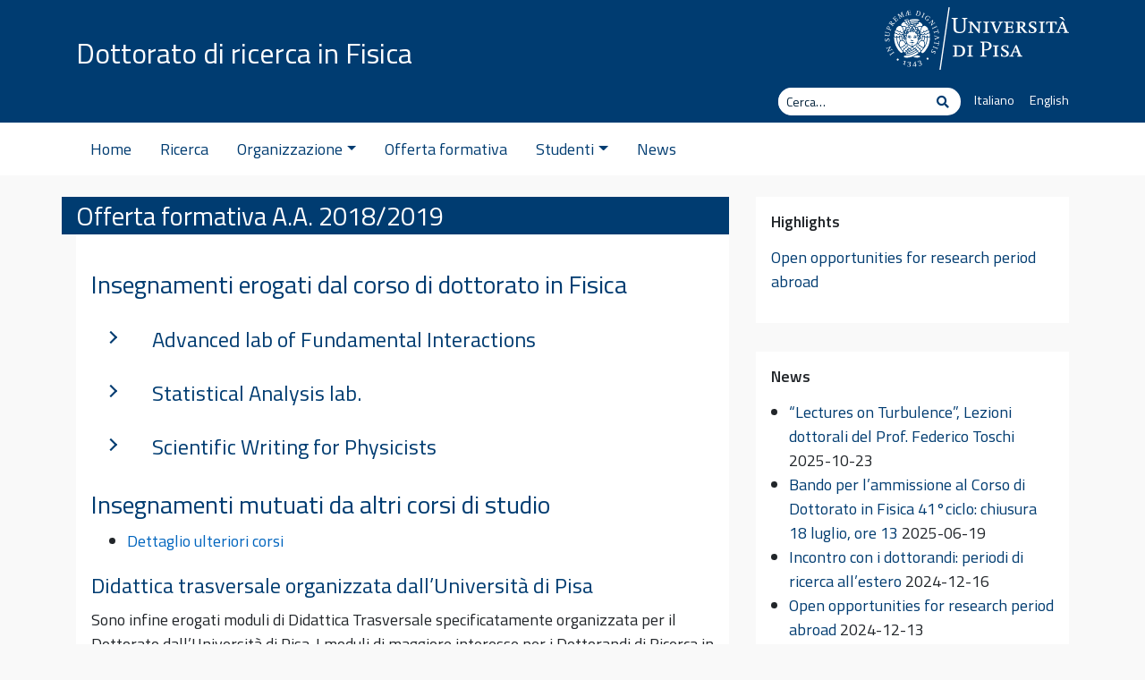

--- FILE ---
content_type: text/html; charset=UTF-8
request_url: https://phd2.df.unipi.it/offerta-formativa/offerta-formativa-a-a-2018-2019/
body_size: 9895
content:
<!DOCTYPE html>
<html lang="it-IT">
    <head>
        <meta charset="UTF-8">
        <meta name="viewport" content="width=device-width, initial-scale=1, shrink-to-fit=no">
        <link rel="profile" href="http://gmpg.org/xfn/11">
        <title>Offerta formativa A.A. 2018/2019 &#8211; Dottorato di ricerca in Fisica</title>
<meta name='robots' content='max-image-preview:large' />
	<style>img:is([sizes="auto" i], [sizes^="auto," i]) { contain-intrinsic-size: 3000px 1500px }</style>
	<link rel='dns-prefetch' href='//fonts.googleapis.com' />
<link rel='dns-prefetch' href='//use.fontawesome.com' />
<link rel="alternate" type="application/rss+xml" title="Dottorato di ricerca in Fisica &raquo; Feed" href="https://phd2.df.unipi.it/feed/" />
<link rel="alternate" type="application/rss+xml" title="Dottorato di ricerca in Fisica &raquo; Feed dei commenti" href="https://phd2.df.unipi.it/comments/feed/" />
<link rel='stylesheet' id='wp-block-library-css' href='https://phd2.df.unipi.it/wp-includes/css/dist/block-library/style.min.css?ver=6.7.4' type='text/css' media='all' />
<link rel='stylesheet' id='ultimate_blocks-cgb-style-css-css' href='https://phd2.df.unipi.it/wp-content/plugins/ultimate-blocks/dist/blocks.style.build.css?ver=3.2.9' type='text/css' media='all' />
<style id='classic-theme-styles-inline-css' type='text/css'>
/*! This file is auto-generated */
.wp-block-button__link{color:#fff;background-color:#32373c;border-radius:9999px;box-shadow:none;text-decoration:none;padding:calc(.667em + 2px) calc(1.333em + 2px);font-size:1.125em}.wp-block-file__button{background:#32373c;color:#fff;text-decoration:none}
</style>
<style id='global-styles-inline-css' type='text/css'>
:root{--wp--preset--aspect-ratio--square: 1;--wp--preset--aspect-ratio--4-3: 4/3;--wp--preset--aspect-ratio--3-4: 3/4;--wp--preset--aspect-ratio--3-2: 3/2;--wp--preset--aspect-ratio--2-3: 2/3;--wp--preset--aspect-ratio--16-9: 16/9;--wp--preset--aspect-ratio--9-16: 9/16;--wp--preset--color--black: #000000;--wp--preset--color--cyan-bluish-gray: #abb8c3;--wp--preset--color--white: #ffffff;--wp--preset--color--pale-pink: #f78da7;--wp--preset--color--vivid-red: #cf2e2e;--wp--preset--color--luminous-vivid-orange: #ff6900;--wp--preset--color--luminous-vivid-amber: #fcb900;--wp--preset--color--light-green-cyan: #7bdcb5;--wp--preset--color--vivid-green-cyan: #00d084;--wp--preset--color--pale-cyan-blue: #8ed1fc;--wp--preset--color--vivid-cyan-blue: #0693e3;--wp--preset--color--vivid-purple: #9b51e0;--wp--preset--gradient--vivid-cyan-blue-to-vivid-purple: linear-gradient(135deg,rgba(6,147,227,1) 0%,rgb(155,81,224) 100%);--wp--preset--gradient--light-green-cyan-to-vivid-green-cyan: linear-gradient(135deg,rgb(122,220,180) 0%,rgb(0,208,130) 100%);--wp--preset--gradient--luminous-vivid-amber-to-luminous-vivid-orange: linear-gradient(135deg,rgba(252,185,0,1) 0%,rgba(255,105,0,1) 100%);--wp--preset--gradient--luminous-vivid-orange-to-vivid-red: linear-gradient(135deg,rgba(255,105,0,1) 0%,rgb(207,46,46) 100%);--wp--preset--gradient--very-light-gray-to-cyan-bluish-gray: linear-gradient(135deg,rgb(238,238,238) 0%,rgb(169,184,195) 100%);--wp--preset--gradient--cool-to-warm-spectrum: linear-gradient(135deg,rgb(74,234,220) 0%,rgb(151,120,209) 20%,rgb(207,42,186) 40%,rgb(238,44,130) 60%,rgb(251,105,98) 80%,rgb(254,248,76) 100%);--wp--preset--gradient--blush-light-purple: linear-gradient(135deg,rgb(255,206,236) 0%,rgb(152,150,240) 100%);--wp--preset--gradient--blush-bordeaux: linear-gradient(135deg,rgb(254,205,165) 0%,rgb(254,45,45) 50%,rgb(107,0,62) 100%);--wp--preset--gradient--luminous-dusk: linear-gradient(135deg,rgb(255,203,112) 0%,rgb(199,81,192) 50%,rgb(65,88,208) 100%);--wp--preset--gradient--pale-ocean: linear-gradient(135deg,rgb(255,245,203) 0%,rgb(182,227,212) 50%,rgb(51,167,181) 100%);--wp--preset--gradient--electric-grass: linear-gradient(135deg,rgb(202,248,128) 0%,rgb(113,206,126) 100%);--wp--preset--gradient--midnight: linear-gradient(135deg,rgb(2,3,129) 0%,rgb(40,116,252) 100%);--wp--preset--font-size--small: 13px;--wp--preset--font-size--medium: 20px;--wp--preset--font-size--large: 36px;--wp--preset--font-size--x-large: 42px;--wp--preset--spacing--20: 0.44rem;--wp--preset--spacing--30: 0.67rem;--wp--preset--spacing--40: 1rem;--wp--preset--spacing--50: 1.5rem;--wp--preset--spacing--60: 2.25rem;--wp--preset--spacing--70: 3.38rem;--wp--preset--spacing--80: 5.06rem;--wp--preset--shadow--natural: 6px 6px 9px rgba(0, 0, 0, 0.2);--wp--preset--shadow--deep: 12px 12px 50px rgba(0, 0, 0, 0.4);--wp--preset--shadow--sharp: 6px 6px 0px rgba(0, 0, 0, 0.2);--wp--preset--shadow--outlined: 6px 6px 0px -3px rgba(255, 255, 255, 1), 6px 6px rgba(0, 0, 0, 1);--wp--preset--shadow--crisp: 6px 6px 0px rgba(0, 0, 0, 1);}:where(.is-layout-flex){gap: 0.5em;}:where(.is-layout-grid){gap: 0.5em;}body .is-layout-flex{display: flex;}.is-layout-flex{flex-wrap: wrap;align-items: center;}.is-layout-flex > :is(*, div){margin: 0;}body .is-layout-grid{display: grid;}.is-layout-grid > :is(*, div){margin: 0;}:where(.wp-block-columns.is-layout-flex){gap: 2em;}:where(.wp-block-columns.is-layout-grid){gap: 2em;}:where(.wp-block-post-template.is-layout-flex){gap: 1.25em;}:where(.wp-block-post-template.is-layout-grid){gap: 1.25em;}.has-black-color{color: var(--wp--preset--color--black) !important;}.has-cyan-bluish-gray-color{color: var(--wp--preset--color--cyan-bluish-gray) !important;}.has-white-color{color: var(--wp--preset--color--white) !important;}.has-pale-pink-color{color: var(--wp--preset--color--pale-pink) !important;}.has-vivid-red-color{color: var(--wp--preset--color--vivid-red) !important;}.has-luminous-vivid-orange-color{color: var(--wp--preset--color--luminous-vivid-orange) !important;}.has-luminous-vivid-amber-color{color: var(--wp--preset--color--luminous-vivid-amber) !important;}.has-light-green-cyan-color{color: var(--wp--preset--color--light-green-cyan) !important;}.has-vivid-green-cyan-color{color: var(--wp--preset--color--vivid-green-cyan) !important;}.has-pale-cyan-blue-color{color: var(--wp--preset--color--pale-cyan-blue) !important;}.has-vivid-cyan-blue-color{color: var(--wp--preset--color--vivid-cyan-blue) !important;}.has-vivid-purple-color{color: var(--wp--preset--color--vivid-purple) !important;}.has-black-background-color{background-color: var(--wp--preset--color--black) !important;}.has-cyan-bluish-gray-background-color{background-color: var(--wp--preset--color--cyan-bluish-gray) !important;}.has-white-background-color{background-color: var(--wp--preset--color--white) !important;}.has-pale-pink-background-color{background-color: var(--wp--preset--color--pale-pink) !important;}.has-vivid-red-background-color{background-color: var(--wp--preset--color--vivid-red) !important;}.has-luminous-vivid-orange-background-color{background-color: var(--wp--preset--color--luminous-vivid-orange) !important;}.has-luminous-vivid-amber-background-color{background-color: var(--wp--preset--color--luminous-vivid-amber) !important;}.has-light-green-cyan-background-color{background-color: var(--wp--preset--color--light-green-cyan) !important;}.has-vivid-green-cyan-background-color{background-color: var(--wp--preset--color--vivid-green-cyan) !important;}.has-pale-cyan-blue-background-color{background-color: var(--wp--preset--color--pale-cyan-blue) !important;}.has-vivid-cyan-blue-background-color{background-color: var(--wp--preset--color--vivid-cyan-blue) !important;}.has-vivid-purple-background-color{background-color: var(--wp--preset--color--vivid-purple) !important;}.has-black-border-color{border-color: var(--wp--preset--color--black) !important;}.has-cyan-bluish-gray-border-color{border-color: var(--wp--preset--color--cyan-bluish-gray) !important;}.has-white-border-color{border-color: var(--wp--preset--color--white) !important;}.has-pale-pink-border-color{border-color: var(--wp--preset--color--pale-pink) !important;}.has-vivid-red-border-color{border-color: var(--wp--preset--color--vivid-red) !important;}.has-luminous-vivid-orange-border-color{border-color: var(--wp--preset--color--luminous-vivid-orange) !important;}.has-luminous-vivid-amber-border-color{border-color: var(--wp--preset--color--luminous-vivid-amber) !important;}.has-light-green-cyan-border-color{border-color: var(--wp--preset--color--light-green-cyan) !important;}.has-vivid-green-cyan-border-color{border-color: var(--wp--preset--color--vivid-green-cyan) !important;}.has-pale-cyan-blue-border-color{border-color: var(--wp--preset--color--pale-cyan-blue) !important;}.has-vivid-cyan-blue-border-color{border-color: var(--wp--preset--color--vivid-cyan-blue) !important;}.has-vivid-purple-border-color{border-color: var(--wp--preset--color--vivid-purple) !important;}.has-vivid-cyan-blue-to-vivid-purple-gradient-background{background: var(--wp--preset--gradient--vivid-cyan-blue-to-vivid-purple) !important;}.has-light-green-cyan-to-vivid-green-cyan-gradient-background{background: var(--wp--preset--gradient--light-green-cyan-to-vivid-green-cyan) !important;}.has-luminous-vivid-amber-to-luminous-vivid-orange-gradient-background{background: var(--wp--preset--gradient--luminous-vivid-amber-to-luminous-vivid-orange) !important;}.has-luminous-vivid-orange-to-vivid-red-gradient-background{background: var(--wp--preset--gradient--luminous-vivid-orange-to-vivid-red) !important;}.has-very-light-gray-to-cyan-bluish-gray-gradient-background{background: var(--wp--preset--gradient--very-light-gray-to-cyan-bluish-gray) !important;}.has-cool-to-warm-spectrum-gradient-background{background: var(--wp--preset--gradient--cool-to-warm-spectrum) !important;}.has-blush-light-purple-gradient-background{background: var(--wp--preset--gradient--blush-light-purple) !important;}.has-blush-bordeaux-gradient-background{background: var(--wp--preset--gradient--blush-bordeaux) !important;}.has-luminous-dusk-gradient-background{background: var(--wp--preset--gradient--luminous-dusk) !important;}.has-pale-ocean-gradient-background{background: var(--wp--preset--gradient--pale-ocean) !important;}.has-electric-grass-gradient-background{background: var(--wp--preset--gradient--electric-grass) !important;}.has-midnight-gradient-background{background: var(--wp--preset--gradient--midnight) !important;}.has-small-font-size{font-size: var(--wp--preset--font-size--small) !important;}.has-medium-font-size{font-size: var(--wp--preset--font-size--medium) !important;}.has-large-font-size{font-size: var(--wp--preset--font-size--large) !important;}.has-x-large-font-size{font-size: var(--wp--preset--font-size--x-large) !important;}
:where(.wp-block-post-template.is-layout-flex){gap: 1.25em;}:where(.wp-block-post-template.is-layout-grid){gap: 1.25em;}
:where(.wp-block-columns.is-layout-flex){gap: 2em;}:where(.wp-block-columns.is-layout-grid){gap: 2em;}
:root :where(.wp-block-pullquote){font-size: 1.5em;line-height: 1.6;}
</style>
<link rel='stylesheet' id='ub-extension-style-css-css' href='https://phd2.df.unipi.it/wp-content/plugins/ultimate-blocks/src/extensions/style.css?ver=6.7.4' type='text/css' media='all' />
<link rel='stylesheet' id='abcfsl-staff-list-css' href='https://phd2.df.unipi.it/wp-content/plugins/staff-list/css/staff-list.css?ver=1.7.3' type='text/css' media='all' />
<link rel='stylesheet' id='bootstrap-css' href='https://phd2.df.unipi.it/wp-content/themes/unipi/css/bootstrap.min.css?ver=4.3.1' type='text/css' media='all' />
<link rel='stylesheet' id='smartmenu-css' href='https://phd2.df.unipi.it/wp-content/themes/unipi/js/smartmenus/addons/bootstrap-4/jquery.smartmenus.bootstrap-4.css?ver=1.1.0' type='text/css' media='all' />
<link rel='stylesheet' id='unipi-styles-css' href='https://phd2.df.unipi.it/wp-content/themes/unipi/css/theme.css?ver=0.78.1718227413' type='text/css' media='all' />
<link rel='stylesheet' id='gfonts-css' href='//fonts.googleapis.com/css?family=Titillium+Web%3A400%2C600%2C700%7CLora%3A400%2C400i%2C700%2C700i&#038;display=swap&#038;ver=1.0' type='text/css' media='all' />
<link rel='stylesheet' id='fontawesome5-css' href='https://use.fontawesome.com/releases/v5.13.0/css/all.css?ver=5.13.0' type='text/css' media='all' />
<script type="text/javascript" src="https://phd2.df.unipi.it/wp-includes/js/jquery/jquery.min.js?ver=3.7.1" id="jquery-core-js"></script>
<script type="text/javascript" src="https://phd2.df.unipi.it/wp-includes/js/jquery/jquery-migrate.min.js?ver=3.4.1" id="jquery-migrate-js"></script>
<link rel="https://api.w.org/" href="https://phd2.df.unipi.it/wp-json/" /><link rel="alternate" title="JSON" type="application/json" href="https://phd2.df.unipi.it/wp-json/wp/v2/pages/1813" /><link rel="EditURI" type="application/rsd+xml" title="RSD" href="https://phd2.df.unipi.it/xmlrpc.php?rsd" />
<meta name="generator" content="WordPress 6.7.4" />
<link rel="canonical" href="https://phd2.df.unipi.it/offerta-formativa/offerta-formativa-a-a-2018-2019/" />
<link rel='shortlink' href='https://phd2.df.unipi.it/?p=1813' />
<link rel="alternate" title="oEmbed (JSON)" type="application/json+oembed" href="https://phd2.df.unipi.it/wp-json/oembed/1.0/embed?url=https%3A%2F%2Fphd2.df.unipi.it%2Fofferta-formativa%2Fofferta-formativa-a-a-2018-2019%2F" />
<link rel="alternate" title="oEmbed (XML)" type="text/xml+oembed" href="https://phd2.df.unipi.it/wp-json/oembed/1.0/embed?url=https%3A%2F%2Fphd2.df.unipi.it%2Fofferta-formativa%2Fofferta-formativa-a-a-2018-2019%2F&#038;format=xml" />

<!-- teachPress -->
<script type="text/javascript" src="https://phd2.df.unipi.it/wp-content/plugins/teachpress/js/frontend.js?ver=9.0.6"></script>
<link type="text/css" href="https://phd2.df.unipi.it/wp-content/plugins/teachpress/styles/teachpress_front.css?ver=9.0.6" rel="stylesheet" />
<!-- END teachPress -->
<meta name="mobile-web-app-capable" content="yes">
<meta name="apple-mobile-web-app-capable" content="yes">
<meta name="apple-mobile-web-app-title" content="Dottorato di ricerca in Fisica - PhD Physics Programme @ UniPi">
<link rel="icon" href="https://phd2.df.unipi.it/wp-content/uploads/2021/04/cropped-Stemma_unipi-32x32.png" sizes="32x32" />
<link rel="icon" href="https://phd2.df.unipi.it/wp-content/uploads/2021/04/cropped-Stemma_unipi-192x192.png" sizes="192x192" />
<link rel="apple-touch-icon" href="https://phd2.df.unipi.it/wp-content/uploads/2021/04/cropped-Stemma_unipi-180x180.png" />
<meta name="msapplication-TileImage" content="https://phd2.df.unipi.it/wp-content/uploads/2021/04/cropped-Stemma_unipi-270x270.png" />
		<style type="text/css" id="wp-custom-css">
			#block-5 h3.entry-title {
	font-size: 1.125rem !important;
}
#block-5 article {
	padding-bottom: .25rem;
  margin-bottom: .25rem;
}
#block-5 article p {
	display: none;
}		</style>
		    </head>

    <body class="page-template-default page page-id-1813 page-child parent-pageid-81">

        <div class="site" id="page">

            <a class="skip-link sr-only sr-only-focusable" href="#content">Vai al contenuto</a>

            <header id="wrapper-navbar" class="header" itemscope itemtype="http://schema.org/WebSite">

                <div class="preheader bgpantone">
                    <div class="container">
                        <div class="row pt-2 pb-3">
                            <div class="col-7 col-sm-8 d-flex align-items-end">
                                                                <div class="brand site-title clearfix show-title">
                                    <!-- Your site title as branding in the menu -->
                                    
                                        <a class="site-title h2" rel="home" href="https://phd2.df.unipi.it/" title="Dottorato di ricerca in Fisica" itemprop="url">Dottorato di ricerca in Fisica</a>

                                        <!-- end custom logo -->
                                </div>
                            </div>
                            <div class="col-5 col-sm-4 d-flex align-items-center justify-content-end">
                                <a href="https://www.unipi.it"><img src="https://phd2.df.unipi.it/wp-content/themes/unipi/images/cherubino-white.svg" alt="cherubino" class="img-fluid logocherubino" /></a>
                            </div>
                        </div>
                        <div class="row small pt-1 pb-2">
                            <div class="col-12 d-md-flex justify-content-end subhead">
                                                                <div class="cerca form-inline">
                                    
<form method="get" id="searchform" action="https://phd2.df.unipi.it/" role="search">
    <label class="sr-only" for="s">Cerca</label>
    <div class="input-group input-group-sm searchbox">
        <input class="field form-control" id="s" name="s" type="text"
               placeholder="Cerca&hellip;" value="">
        <span class="input-group-append">
            <button class="submit btn btn-link" type="submit" id="searchsubmit"><span class="fas fa-search" aria-hidden="true"></span><span class="sr-only">Cerca</span></button>
        </span>
    </div>
</form>
                                </div>
                                <div id="lang-menu-container" class="topbtns languagemenu"><ul id="language-menu" class="list-unstyled list-inline mb-0"><li itemscope="itemscope" itemtype="https://www.schema.org/SiteNavigationElement" id="menu-item-102-it" class="lang-item lang-item-6 lang-item-it current-lang lang-item-first menu-item menu-item-type-custom menu-item-object-custom menu-item-102-it nav-item"><a href="https://phd2.df.unipi.it/offerta-formativa/offerta-formativa-a-a-2018-2019/" class="nav-link" hreflang="it-IT" lang="it-IT">Italiano</a></li>
<li itemscope="itemscope" itemtype="https://www.schema.org/SiteNavigationElement" id="menu-item-102-en" class="lang-item lang-item-9 lang-item-en no-translation menu-item menu-item-type-custom menu-item-object-custom menu-item-102-en nav-item"><a href="https://phd2.df.unipi.it/en/home-2/" class="nav-link" hreflang="en-GB" lang="en-GB">English</a></li>
</ul></div>                            </div>
                        </div>
                    </div>
                </div>

                <nav class="navbar navbar-expand-lg navbar-light navbar-main">

                    <div class="container">


                        <button class="navbar-toggler ml-auto" type="button" data-toggle="collapse" data-target="#navbarNavDropdown" aria-controls="navbarNavDropdown" aria-expanded="false" aria-label="Apri il menu">
                            <span class="navbar-toggler-icon"></span>
                        </button>

                        <div id="navbarNavDropdown" class="collapse navbar-collapse"><ul id="main-menu" class="navbar-nav mr-auto"><li itemscope="itemscope" itemtype="https://www.schema.org/SiteNavigationElement" id="menu-item-22" class="menu-item menu-item-type-custom menu-item-object-custom menu-item-home menu-item-22 nav-item"><a href="http://phd2.df.unipi.it" class="nav-link">Home</a></li>
<li itemscope="itemscope" itemtype="https://www.schema.org/SiteNavigationElement" id="menu-item-2192" class="menu-item menu-item-type-post_type menu-item-object-page menu-item-2192 nav-item"><a href="https://phd2.df.unipi.it/ricerca/" class="nav-link">Ricerca</a></li>
<li itemscope="itemscope" itemtype="https://www.schema.org/SiteNavigationElement" id="menu-item-87" class="menu-item menu-item-type-post_type menu-item-object-page menu-item-has-children dropdown menu-item-87 nav-item"><a href="https://phd2.df.unipi.it/organizzazione/" data-toggle="dropdown" aria-haspopup="true" aria-expanded="false" class="dropdown-toggle nav-link" id="menu-item-dropdown-87">Organizzazione</a>
<ul class="dropdown-menu" aria-labelledby="menu-item-dropdown-87" role="menu">
	<li itemscope="itemscope" itemtype="https://www.schema.org/SiteNavigationElement" id="menu-item-152" class="menu-item menu-item-type-post_type menu-item-object-page menu-item-152 nav-item"><a href="https://phd2.df.unipi.it/organizzazione/organi/" class="dropdown-item">Organi</a></li>
	<li itemscope="itemscope" itemtype="https://www.schema.org/SiteNavigationElement" id="menu-item-151" class="menu-item menu-item-type-post_type menu-item-object-page menu-item-151 nav-item"><a href="https://phd2.df.unipi.it/organizzazione/regolamenti-e-delibere/" class="dropdown-item">Regolamenti</a></li>
	<li itemscope="itemscope" itemtype="https://www.schema.org/SiteNavigationElement" id="menu-item-3194" class="menu-item menu-item-type-post_type menu-item-object-page menu-item-3194 nav-item"><a href="https://phd2.df.unipi.it/organizzazione/supervisors/" class="dropdown-item">Supervisors</a></li>
	<li itemscope="itemscope" itemtype="https://www.schema.org/SiteNavigationElement" id="menu-item-150" class="menu-item menu-item-type-post_type menu-item-object-page menu-item-150 nav-item"><a href="https://phd2.df.unipi.it/organizzazione/esami-di-ammissione/" class="dropdown-item">Esami di ammissione</a></li>
	<li itemscope="itemscope" itemtype="https://www.schema.org/SiteNavigationElement" id="menu-item-149" class="menu-item menu-item-type-post_type menu-item-object-page menu-item-149 nav-item"><a href="https://phd2.df.unipi.it/organizzazione/procedure-per-esami-finali/" class="dropdown-item">Procedure per esame finale</a></li>
	<li itemscope="itemscope" itemtype="https://www.schema.org/SiteNavigationElement" id="menu-item-2914" class="menu-item menu-item-type-post_type menu-item-object-page menu-item-2914 nav-item"><a href="https://phd2.df.unipi.it/organizzazione/calendario-attivita-formative-e-di-ricerca/" class="dropdown-item">Calendario attività formative e di ricerca</a></li>
</ul>
</li>
<li itemscope="itemscope" itemtype="https://www.schema.org/SiteNavigationElement" id="menu-item-86" class="menu-item menu-item-type-post_type menu-item-object-page current-page-ancestor menu-item-86 nav-item"><a href="https://phd2.df.unipi.it/offerta-formativa/" class="nav-link">Offerta formativa</a></li>
<li itemscope="itemscope" itemtype="https://www.schema.org/SiteNavigationElement" id="menu-item-85" class="menu-item menu-item-type-post_type menu-item-object-page menu-item-has-children dropdown menu-item-85 nav-item"><a href="https://phd2.df.unipi.it/studenti/" data-toggle="dropdown" aria-haspopup="true" aria-expanded="false" class="dropdown-toggle nav-link" id="menu-item-dropdown-85">Studenti</a>
<ul class="dropdown-menu" aria-labelledby="menu-item-dropdown-85" role="menu">
	<li itemscope="itemscope" itemtype="https://www.schema.org/SiteNavigationElement" id="menu-item-164" class="menu-item menu-item-type-post_type menu-item-object-page menu-item-164 nav-item"><a href="https://phd2.df.unipi.it/studenti/allievi/" class="dropdown-item">Allievi</a></li>
	<li itemscope="itemscope" itemtype="https://www.schema.org/SiteNavigationElement" id="menu-item-163" class="menu-item menu-item-type-post_type menu-item-object-page menu-item-163 nav-item"><a href="https://phd2.df.unipi.it/studenti/alumni/" class="dropdown-item">Alumni</a></li>
	<li itemscope="itemscope" itemtype="https://www.schema.org/SiteNavigationElement" id="menu-item-161" class="menu-item menu-item-type-post_type menu-item-object-page menu-item-161 nav-item"><a href="https://phd2.df.unipi.it/studenti/discussione-tesi/" class="dropdown-item">Discussione Tesi</a></li>
	<li itemscope="itemscope" itemtype="https://www.schema.org/SiteNavigationElement" id="menu-item-162" class="menu-item menu-item-type-post_type menu-item-object-page menu-item-162 nav-item"><a href="https://phd2.df.unipi.it/studenti/seminari-dei-dottorandi/" class="dropdown-item">Seminari dei Dottorandi</a></li>
	<li itemscope="itemscope" itemtype="https://www.schema.org/SiteNavigationElement" id="menu-item-3202" class="menu-item menu-item-type-post_type menu-item-object-page menu-item-3202 nav-item"><a href="https://phd2.df.unipi.it/studenti/iniziative-scientifiche-dei-dottorandi/" class="dropdown-item">Iniziative scientifiche dei dottorandi</a></li>
	<li itemscope="itemscope" itemtype="https://www.schema.org/SiteNavigationElement" id="menu-item-2758" class="menu-item menu-item-type-post_type menu-item-object-page menu-item-2758 nav-item"><a href="https://phd2.df.unipi.it/studenti/modulistica/" class="dropdown-item">Modulistica e Servizi</a></li>
</ul>
</li>
<li itemscope="itemscope" itemtype="https://www.schema.org/SiteNavigationElement" id="menu-item-2259" class="menu-item menu-item-type-post_type menu-item-object-page menu-item-2259 nav-item"><a href="https://phd2.df.unipi.it/news/" class="nav-link">News</a></li>
</ul></div>
                    </div><!-- .container -->

                </nav><!-- .site-navigation -->

            </header><!-- #wrapper-navbar end -->

            

<div class="wrapper" id="page-wrapper">

    <div class="container py-4" id="content">

        <div class="row">

            <div class="col-md content-area" id="primary">

                
                <main class="site-main" id="main">

                    
                        
<article class="post-1813 page type-page status-publish hentry" id="post-1813">

    <header class="entry-header">

        <h1 class="entry-title bgpantone bgtitle py-1">Offerta formativa A.A. 2018/2019</h1>
    </header><!-- .entry-header -->

    <div class="entry-content box clearfix">

        
        
<h3 class="wp-block-heading">Insegnamenti erogati dal corso di dottorato in Fisica</h3>



<div class="wp-block-group"><div class="wp-block-group__inner-container is-layout-flow wp-block-group-is-layout-flow"><div class="wp-block-ub-content-toggle wp-block-ub-content-toggle-block" id="ub-content-toggle-block-ce6f9514-8f80-4df3-b36e-dff9601486bc" data-mobilecollapse="false" data-desktopcollapse="true" data-preventcollapse="false" data-showonlyone="false">
<div class="wp-block-ub-content-toggle-accordion" style="border-color: #ffffff;" id="ub-content-toggle-panel-block-">
			<div class="wp-block-ub-content-toggle-accordion-title-wrap" style="background-color: #ffffff;" aria-controls="ub-content-toggle-panel-0-ce6f9514-8f80-4df3-b36e-dff9601486bc" tabindex="0">
			<h4 class="wp-block-ub-content-toggle-accordion-title ub-content-toggle-title-ce6f9514-8f80-4df3-b36e-dff9601486bc" style="color: #003c71; --ub-content-toggle-title-link-color: #003c71; ">Advanced lab of Fundamental Interactions</h4>
			<div class="wp-block-ub-content-toggle-accordion-toggle-wrap left" style="color: #003c71;"><span class="wp-block-ub-content-toggle-accordion-state-indicator wp-block-ub-chevron-down"></span></div>
		</div>
			<div role="region" aria-expanded="false" class="wp-block-ub-content-toggle-accordion-content-wrap ub-hide" id="ub-content-toggle-panel-0-ce6f9514-8f80-4df3-b36e-dff9601486bc">

<ul class="wp-block-list"><li>Area: Experimental Particle Physics</li><li>Teachers: Giovanni Punzi</li><li>Programmed period: Period: 10/1 &#8211; 14/2</li><li>Structure: (5 weeks, 40h total)</li><li>Language: English</li></ul>



<p>Each student will have exclusive access to an experimental setup for the duration of the course, and will be assigned a measurement to perform individually.<br>Classes will be held twice a week, where the teacher will provide guidance and individual feedback to each student, discussing the progress of each measurement.<br>Students are then expected to work individually on their assignments, with the freedom of choosing their preferred schedule during the opening hours of the lab.</p>



<p></p>



<h5 class="wp-block-heading">More details</h5>



<ul class="wp-block-list"><li>Elearning webpage</li><li>Registro delle lezioni</li><li>Detailed program</li></ul>

</div>
		</div>

<div class="wp-block-ub-content-toggle-accordion" style="border-color: #ffffff;" id="ub-content-toggle-panel-block-">
			<div class="wp-block-ub-content-toggle-accordion-title-wrap" style="background-color: #ffffff;" aria-controls="ub-content-toggle-panel-1-ce6f9514-8f80-4df3-b36e-dff9601486bc" tabindex="0">
			<h4 class="wp-block-ub-content-toggle-accordion-title ub-content-toggle-title-ce6f9514-8f80-4df3-b36e-dff9601486bc" style="color: #003c71; --ub-content-toggle-title-link-color: #003c71; ">Statistical Analysis lab.</h4>
			<div class="wp-block-ub-content-toggle-accordion-toggle-wrap left" style="color: #003c71;"><span class="wp-block-ub-content-toggle-accordion-state-indicator wp-block-ub-chevron-down"></span></div>
		</div>
			<div role="region" aria-expanded="false" class="wp-block-ub-content-toggle-accordion-content-wrap ub-hide" id="ub-content-toggle-panel-1-ce6f9514-8f80-4df3-b36e-dff9601486bc">

<p></p>



<ul class="wp-block-list"><li>Area: Experimental Particle Physics</li><li>Teachers: Giovanni Punzi</li><li>Programmed period: 18/2 &#8211; 25/3 </li><li>Structure: (5 weeks, 40h total)</li><li>Language: English</li></ul>



<p>Students will be attend lectures in class, where a few representative statistical problems will be presented, requiring numerical methods for their solution.<br>In addition to discussions on general methodologies, students will be given specific directions about the problems at hand and will then work on them individually. They are expected to turn in the results at the next class, where they will be discussed. Each student is expected to perform work using his/her own preferred software platform. It is a precondition of this course that the student has access and the needed knowledge to use a programmable software system capable of performing simple calculations, random number generation, histogramming and plotting.</p>



<h5 class="wp-block-heading">More details</h5>



<ul class="wp-block-list"><li>Elearning webpage</li><li>Registro delle lezioni</li><li>Detailed program</li></ul>



<p></p>

</div>
		</div>

<div class="wp-block-ub-content-toggle-accordion" style="border-color: #ffffff;" id="ub-content-toggle-panel-block-">
			<div class="wp-block-ub-content-toggle-accordion-title-wrap" style="background-color: #ffffff;" aria-controls="ub-content-toggle-panel-2-ce6f9514-8f80-4df3-b36e-dff9601486bc" tabindex="0">
			<h4 class="wp-block-ub-content-toggle-accordion-title ub-content-toggle-title-ce6f9514-8f80-4df3-b36e-dff9601486bc" style="color: #003c71; --ub-content-toggle-title-link-color: #003c71; ">Scientific Writing for Physicists</h4>
			<div class="wp-block-ub-content-toggle-accordion-toggle-wrap left" style="color: #003c71;"><span class="wp-block-ub-content-toggle-accordion-state-indicator wp-block-ub-chevron-down"></span></div>
		</div>
			<div role="region" aria-expanded="false" class="wp-block-ub-content-toggle-accordion-content-wrap ub-hide" id="ub-content-toggle-panel-2-ce6f9514-8f80-4df3-b36e-dff9601486bc">

<ul class="wp-block-list"><li>Area: Cross-sectoral</li><li>Teachers: Steve N. Shore</li><li>Programmed period: 14/3 &#8211; 31/5 </li><li>Structure: (6 weeks, 24 hs in total)</li><li>Language: English</li></ul>



<p><strong>Requirements:</strong> there will be required readings (distributed in advance and also during the session), assigned project; requirement of interactive participation.<br><strong>Overview:</strong> During the first part, the general issues of scientific writing will be covered. In all cases detailed examples will be provided and prepared for the second part when you will bring your work for analysis. There will be assigned work after the each day that will be due for the next session. Please allow time for the exercises, the material will be of little use without the individual work.</p>



<ol class="wp-block-list"><li>Scientific journals: an overview editorial-referee structure of journals &#8211; the submission and review process at different journals and how it&#8217;s developed, overview</li><li>Structure of a paper, details of construction: abstracts, introductions, discussions</li><li>Citations and the literature</li><li>Ethical issues: this is a particularly important part of the course</li><li>Statistics, experimental details, how complete does the paper need to be?</li><li>Graphs, figures: preparation issues (this is NOT as simple as it seems)</li><li>The submission process &#8211; preparing the paper</li><li>Responding to a referee report(s)</li><li>Facilities, acknowledgments</li><li>How to prepare a referee report</li><li>Grant proposals, various examples</li><li>Conference presentations: preparing your talk (additional material: conference proceedings: preparing the paper</li><li>Internal refereeing (collaborations) (this will take some time, be prepared with examples of your own for the discussions)</li><li>Posting papers online: when, how, why?</li></ol>



<p></p>



<h5 class="wp-block-heading">More details</h5>



<ul class="wp-block-list"><li>Elearning webpage</li><li>Registro delle lezioni</li><li>Detailed program</li></ul>



<p></p>

</div>
		</div>
</div></div></div>



<h3 class="wp-block-heading">Insegnamenti mutuati da altri corsi di studio</h3>



<ul class="wp-block-list"><li><a href="https://phd2.df.unipi.it/elenco-corsi_dottoratolm/">Dettaglio ulteriori corsi</a></li></ul>



<h4 class="wp-block-heading">Didattica trasversale organizzata dall&#8217;Università di Pisa</h4>



<p>Sono infine erogati moduli di Didattica Trasversale specificatamente organizzata per il Dottorato dall’Università di Pisa. I moduli di maggiore interesse per i Dottorandi di Ricerca in Fisica sono:</p>



<ul class="wp-block-list"><li>Academic English, da considerarsi obbligatorio per i Dottorandi del primo anno;</li><li>‘Promuovere i prodotti della ricerca’ (modulo RIC1), per i Dottorandi del primo anno;</li><li>‘Come costruire il tuo personal brand’ (modulo CAREER1) per i Dottorandi del primo anno;</li><li>Corsi ‘Insegnare ad Insegnare’ (moduli INSEGN), opzionale a seconda degli interessi dei Dottorandi.<br>Altri corsi trasversali segnalati dal Collegio dei Docenti sono:</li><li>‘Gender issues, sviluppo di competenze professionali, orientamento (al genere) della ricerca e ruolo nei programmi di finanziamento europei’ (modulo CUG1);</li><li>‘Promuovere la propria ricerca nel Web’ (modulo LABCD2);</li><li>‘Scienza aperta e metriche alternative’ (modulo LABCD3);</li><li>‘Curare e conservare il dato per la ricerca’ (modulo LABCD5);</li><li>‘Responsible research issues’ (modulo RRI1).</li></ul>



<p></p>

        
    </div><!-- .entry-content -->

</article><!-- #post-## -->

                    
                </main><!-- #main -->
            </div>

            
<aside class="col-md-4 widget-area" id="right-sidebar" role="complementary">

    <div id="block-9" class="box widget widget_block"><h4 class="widget-title">Highlights</h4><div class="wp-widget-group__inner-blocks">
<p><a href="https://phd2.df.unipi.it/open-opportunities-for-research-period-abroad/">Open opportunities for research period abroad</a></p>
</div></div>
		<div id="recent-posts-2" class="box widget widget_recent_entries">
		<h4 class="widget-title">News</h4>
		<ul>
											<li>
					<a href="https://phd2.df.unipi.it/lectures-on-turbulence-lezioni-dottorali-del-prof-federico-toschi/">“Lectures on Turbulence”, Lezioni dottorali del Prof. Federico Toschi</a>
											<span class="post-date">2025-10-23</span>
									</li>
											<li>
					<a href="https://phd2.df.unipi.it/bando-per-lammissione-al-41-ciclo-chiusura-18-luglio-alle-ore-13/">Bando per l’ammissione al Corso di Dottorato in Fisica 41°ciclo: chiusura 18 luglio, ore 13</a>
											<span class="post-date">2025-06-19</span>
									</li>
											<li>
					<a href="https://phd2.df.unipi.it/incontro-con-i-dottorandi-periodi-di-ricerca-allestero/">Incontro con i dottorandi: periodi di ricerca all&#8217;estero</a>
											<span class="post-date">2024-12-16</span>
									</li>
											<li>
					<a href="https://phd2.df.unipi.it/open-opportunities-for-research-period-abroad/">Open opportunities for research period abroad</a>
											<span class="post-date">2024-12-13</span>
									</li>
											<li>
					<a href="https://phd2.df.unipi.it/gravity-shape-pisa-2024-exploring-new-sources-of-gravitational-waves-23-25-ottobre-2024/">Gravity Shape Pisa 2024: Exploring New Sources of Gravitational Waves &#8211; 23-25 ottobre 2024</a>
											<span class="post-date">2024-10-14</span>
									</li>
					</ul>

		</div>
</aside><!-- #right-sidebar -->

        </div><!-- .row -->

    </div><!-- #content -->

</div><!-- #page-wrapper -->


            

            <footer class="footer">
                

        
	<div class="wrapper bgcover bgdip py-5" id="wrapper-footer-full" style="background-image: url(https://phd2.df.unipi.it/wp-content/uploads/2021/02/bgdip.jpg)">

		<div class="container" id="footer-full-content">

			<div class="row">

				<div id="custom_html-7" class="widget_text footer-widget widget_custom_html col-md"><div class="textwidget custom-html-widget"><!-- Footer IT -->

<div>
	<p>
	</p>
</div>	

<div class="container" id="footer-full-content">

	<!-- Titolo prima riga -->
<!--
	<div class="row">
		<h4 class="widget-title">Partners</h4>
	</div>
-->

	<!-- Barra partners -->
	<div class="row">
		
		<div class="col-md">
			<center><a href="https://dottorato.unipi.it/">
				<img src="https://phd2.df.unipi.it/wp-content/uploads/2021/04/DottoratoRic_UNIPI.png" class="attachment-thumbnail size-thumbnail" alt="Dottorato UniPi"  width="140" height="140">
			</a></center>
			<br>
		</div>
		
		<div class="col-md">
			<center><a href="https://www.pi.infn.it/">
				<img src="https://phd2.df.unipi.it/wp-content/uploads/2021/04/INFN_logo.png" class="attachment-thumbnail size-thumbnail" alt="INFN" width="150" height="100">
			</a></center>
			<br>
		</div>
		
		<div class="col-md">
			<center><a href="https://www.virgo-gw.eu">
				<img src="https://phd2.df.unipi.it/wp-content/uploads/2021/04/EGO-Virgo.png" class="attachment-thumbnail size-thumbnail" alt="EGO - Virgo"  width="140" height="140">
			</a></center>
			<br>
		</div>
		
		<div class="col-md">
			<center><a href="https://www.isapp-schools.org/isapp-schools">
				<img src="https://phd2.df.unipi.it/wp-content/uploads/2021/04/ISAPP-1.png" class="attachment-thumbnail size-thumbnail" alt="ISAPP"  width="140" height="140">
			</a></center>
			<br>
		</div>
		
	</div>
		
	<!-- Seconda riga -->
	<div class="row">
		
		<div class="col-md">
			<center><a href="http://www.laboratorionest.it">
				<img src="https://phd2.df.unipi.it/wp-content/uploads/2021/04/NEST-SNS.png" class="attachment-thumbnail size-thumbnail" alt="NEST-SNS"  width="140" height="140">
			</a></center>
			<br>
		</div>
		
		<div class="col-md">
			<center><a href="http://www.nano.cnr.it">
				<img src="https://phd2.df.unipi.it/wp-content/uploads/2021/04/CNR-NANO.png" class="attachment-thumbnail size-thumbnail" alt="CNR-NANO"  width="140" height="140">
			</a></center>
			<br>
		</div>

		<div class="col-md">
			<center><a href="https://www.ino.cnr.it/">
				<img src="https://phd2.df.unipi.it/wp-content/uploads/2020/07/LogoINO-300x74-1.png" class="attachment-thumbnail size-thumbnail" alt="CNR-INO"  height="140">
			</a></center>
			<br>
		</div>
		
		<div class="col-md">
			<center><a href="https://contaminationlab.unipi.it/">
				<img src="https://phd2.df.unipi.it/wp-content/uploads/2021/04/Contamination-Lab.png" class="attachment-thumbnail size-thumbnail" alt="CLab Pisa"  height="140">
			</a></center>
			<br>
		</div>
		
	</div>

	<!-- Contatti -->
	<div class="row">
		<div id="text-11" class="footer-widget widget_text col-md">
			<h4 class="widget-title">Contatti</h4>
			<div class="textwidget">
				<p>Dipartimento di Fisica<br />
				Università di Pisa<br />
				Largo B. Pontecorvo, 3<br />
				56127 Pisa</p>
				<p>Phone: +39 050 2214 000<br />
				Fax: +39 050 2214 333</p>
				<p>Coordinatore: Massimo D'Elia<br />
				email: <a href="mailto:massimo.delia@unipi.it">massimo.delia@unipi.it</a></p>
			</div>
		</div>
		<!-- .footer-widget -->
		<div id="text-12" class="footer-widget widget_text col-md">
			<h4 class="widget-title">Seguici su</h4>
			<div>
				<a href="http://www.youtube.com/user/VideoUNIPI">YouTube</a>
			</div>
		</div>
		<!-- .footer-widget -->
		<div id="text-13" class="footer-widget widget_text col-md">
			<h4 class="widget-title">Link Utili</h4>
			<div class="textwidget">
				<p><a href="https://www.unipi.it/">UniPi</a><br />
				<a href="https://dottorato.unipi.it/">UniPi PhD</a><br />
				<a href="https://unimap.unipi.it/">Unimap</a><br />
				<a href="https://www.sba.unipi.it/biblioteche/polo-3/sedi-e-fondi/matematica-informatica-fisica">Biblioteca</a><br />
				<a href="https://elearning.df.unipi.it/">e-learning</a><br />
				<a href="https://webmail.unipi.it/">Webmail</a><br />
				<a href="/wp-admin/">Login</a></p>
			</div>
		</div>
		<!-- .footer-widget -->
		<div id="text-14" class="footer-widget widget_text col-md">
			<h4 class="widget-title">Dove siamo</h4>
			<div class="textwidget"><p>
				<a href="pagina.html">
					<iframe src="https://www.google.com/maps/embed?pb=!1m14!1m8!1m3!1d1441.7608332580876!2d10.407250374729895!3d43.72048876524387!3m2!1i1024!2i768!4f13.1!3m3!1m2!1s0x0%3A0xbf91ddd442e32978!2sDepartment%20of%20Physics%20Building%20B!5e0!3m2!1sen!2sit!4v1596028684156!5m2!1sen!2sit" width="200" height="200" frameborder="0" style="border:0;" allowfullscreen="" aria-hidden="false" tabindex="0">
				</iframe></a>
			</p></div>

		</div>
	</div>
</div>
</div></div><!-- .footer-widget -->
			</div>

		</div>

	</div><!-- #wrapper-footer-full -->

                <div class="bgpantone small py-3">
                    <div class="container clearfix site-footer" id="colophon">
                        <div class="float-left site-info">&copy; 2026 <a href="https://phd2.df.unipi.it/">Dottorato di ricerca in Fisica</a></div>
                        <div class="float-right">
</div>
                    </div>
                </div>
            </footer>

        </div>

        <a id="totop" href="#page"><span class="fas fa-angle-up"></span><span class="sr-only">Torna in cima</span></a>

    <link rel='stylesheet' id='academicons-css' href='https://phd2.df.unipi.it/wp-content/plugins/teachpress/includes/academicons/css/academicons.min.css?ver=6.7.4' type='text/css' media='all' />
<link rel='stylesheet' id='font-awesome-css' href='https://phd2.df.unipi.it/wp-content/plugins/teachpress/includes/fontawesome/css/all.min.css?ver=6.7.4' type='text/css' media='all' />
<script type="text/javascript" src="https://phd2.df.unipi.it/wp-content/plugins/ultimate-blocks/src/blocks/content-toggle/front.build.js?ver=3.2.9" id="ultimate_blocks-content-toggle-front-script-js"></script>
<script type="text/javascript" src="https://phd2.df.unipi.it/wp-content/themes/unipi/js/bootstrap.bundle.min.js?ver=4.3.1" id="bootstrap-bundle-js"></script>
<script type="text/javascript" src="https://phd2.df.unipi.it/wp-content/themes/unipi/js/smartmenus/jquery.smartmenus.min.js?ver=1.1.0" id="smartmenu-js"></script>
<script type="text/javascript" src="https://phd2.df.unipi.it/wp-content/themes/unipi/js/smartmenus/addons/bootstrap-4/jquery.smartmenus.bootstrap-4.min.js?ver=1.1.0" id="smartmenu-bootstrap-js"></script>
<script type="text/javascript" src="https://phd2.df.unipi.it/wp-content/themes/unipi/js/smartmenus/addons/keyboard/jquery.smartmenus.keyboard.min.js?ver=1.1.0" id="smartmenu-keyboard-js"></script>
<script type="text/javascript" src="https://phd2.df.unipi.it/wp-content/themes/unipi/js/theme.js?ver=0.78.1718227413" id="unipi-scripts-js"></script>

</body>

</html>



--- FILE ---
content_type: text/css
request_url: https://phd2.df.unipi.it/wp-content/plugins/teachpress/styles/teachpress_front.css?ver=9.0.6
body_size: 1777
content:
/*****************************/
/* shortcode: [tpcourseinfo] */
/*****************************/
.tp_courseinfo {width:100%; border:none;}
.tp_courseinfo tr {}
.tp_courseinfo td {border-bottom:1px dotted silver; padding:5px;}
.tp_courseinfo td.tp_courseinfo_type {vertical-align:middle;}
.tp_courseinfo td.tp_courseinfo_meta p {margin-top:3px; margin-bottom:3px;}
.tp_courseinfo td.tp_courseinfo_lecturer {vertical-align:middle;}

/******************************/
/* shortcode: [tpenrollments] */
/******************************/
/* enrollment menu */
#enrollments .tp_user_menu {padding:5px;}

/* table for user's old enrollments / table fo results */
#enrollments .teachpress_enr_old, #enrollments .teachpress_enr_results {border-collapse: collapse; border-bottom: 1px solid #ededed; font-size:11px; width: 100%}
#enrollments .teachpress_enr_old th, #enrollments .teachpress_enr_results th{padding:5px; color:#333333; background-repeat:repeat-x; margin:5px; border-collapse: collapse; border-bottom: 1px solid #ededed; font-size:12px; font-weight:bold;}
#enrollments .teachpress_enr_old tr, #enrollments .teachpress_enr_results tr {padding:5px; background-color:#FFFFFF; color:#000000; margin:5px; border-collapse: collapse; border-bottom: 1px solid #ededed; font-size:12px;}
#enrollments .teachpress_enr_old td, #enrollments .teachpress_enr_results td {padding:5px; margin:5px; border-collapse: collapse; border-bottom: 1px solid #ededed;}

/* table for current enrollments */
#enrollments .teachpress_enr {font-size:13px; border:none;}
#enrollments .teachpress_enr td {border:none; padding:5px; margin:5px;}
#enrollments .teachpress_course_group {padding-bottom:10px;}
#enrollments .teachpress_course_name {font-size:15px; font-weight:bold;}

/* table for edit userdata */
#enrollments .teachpress_enr_edit {border:1px solid silver;}
#enrollments .teachpress_enr_edit td {padding:5px;}

/* table for course results */
tr.tp_course_result td {font-weight: bold;}

/* misc */
h3.tp_enrollments {color:#005A46;}
.waitinglist {font-size:10px; color:#FF0000; padding-left:5px;}
.einschreibefrist {font-size:10px; color:#FF0000;}
.teachpress_active_tab{font-weight: bold}
.teachpress_message {border:1px solid #f90; border-left-width:0.9em; font-weight:bold; margin:1em; padding:.5em 1em;}
.teachpress_message_error {border:1px solid #FF0000; border-left-width:0.9em; font-weight:bold; margin:1em; padding:.5em 1em;}
.teachpress_message_success {border:1px solid #00FF00; border-left-width:0.9em; font-weight:bold; margin:1em; padding:.5em 1em;}
.teachpress_message_info {border:1px solid #f90; border-left-width:0.9em; font-weight:bold; margin:1em; padding:.5em 1em;}

/********************************************************************************************/
/* publication lists for the following shortcodes: [tpcloud] [tplist] [tpsinlge] [tpsearch] */
/********************************************************************************************/

/* container */
.teachpress_publication_list {width:100%; border:none; border-spacing: 0;}
.teachpress_publication_list td, .teachpress_course_list td {padding:5px;}

/* filter and search field */
.teachpress_filter {text-align:center; padding-top:5px;}
.teachpress_filter select.block {display: block; width: 100%; margin-bottom:8px; margin-top:5px;}
.teachpress_cloud {text-align:center;}
input.tp_search_button {border: 1px solid silver; padding:6px 6px; font-size:0.9em; font-weight: bold; border-radius: 3px; -moz-border-radius: 3px; -webkit-border-radius: 3px; background:transparent; margin:0 0 0 6px; cursor:pointer;  background: #008bd2; color: #FFFFFF;}
input.tp_search_button:hover {background:#ECECEC; color:#333333;}
a.tp_search_reset {background:transparent; cursor:pointer; border:none; font-weight: bold; padding:3px 6px; text-decoration: none; font-size:13px; color:#000;}
a.tp_search_reset:hover {color:red;}
#tp_search_input_field {width: 60%;}
.teachpress_search_button {display:inline-block;}

/* active tags */
.teachpress_cloud a.teachpress_cloud_active {color:#008bd2; font-weight:bold;}
.teachpress_cloud a.teachpress_cloud_active:hover {color:#008bd2; font-weight:bold; text-decoration:underline;}
.teachpress_cloud a {color:#AAAAAA; text-decoration:none; box-shadow: none;}
.teachpress_cloud a:hover {color:#AAAAAA; text-decoration:underline;}

/* table nav */
.tablenav {padding-top:5px; margin:6px 0 4px; height:30px; vertical-align:middle; width:100%;}
.tablenav-pages {float:right;}
.tablenav-pages span.inactive {border: 1px solid silver; padding:3px 6px; font-size:0.9em; border-radius: 3px; -moz-border-radius: 3px; -webkit-border-radius: 3px; color:#CCCCCC; font-size:12px; }
.tablenav .tablenav-pages a {border: 1px solid; padding:3px 6px; font-size:0.9em; border-radius: 3px; -moz-border-radius: 3px; -webkit-border-radius: 3px; font-size:12px; font-weight:bold;}
.tablenav .tablenav-pages a, .tablenav .tablenav-pages a:visited {border-color:silver; color:#333333; text-decoration:none;}
.tablenav .tablenav-pages a:hover , .tablenav .tablenav-pages a.disabled{background:#ECECEC; color:#333333;}
.tablenav-pages .page-numbers {display: inline;}

/* numbered style */
td.tp_pub_number, td.tp_pub_number_simple {vertical-align: top; padding: 8px; border-bottom: 1px solid silver;}

/* abstract, bibtex, comment, link boxes */
.tp_bibtex_entry, .tp_abstract_entry, .tp_comment_entry, .tp_links_entry{padding:8px 8px 8px 8px;}
.tp_close_menu {margin-top:1px; margin-bottom:1px;}
.tp_close {cursor:pointer; font-weight: bold;}
.tp_pub_link img {margin: 0; width: 17px; height: 17px; padding: 0 1px 0 1px; display: inline;}
ul.tp_pub_list li {padding: 3px 0 3px 0; list-style: none; margin-left:10px; font-size:0.9rem;}
a.tp_pub_list {padding: 5px 0 5px 0px; background: no-repeat 0 3px; background-size: 18px 18px;}
ul.tp_pub_list li i {width: 25px;}
a.tp_show {color: inherit;}
a.tp_show_block {font-weight: bold; text-decoration: none;}

/* images */
td.tp_pub_image_left, td.tp_pub_image_right{vertical-align: top; padding: 8px; border-bottom: 1px solid silver;}
.tp_pub_image_bottom {display: inline-block; margin: auto; vertical-align: middle;}

/*******************************************************/
/* single publication, shortcode: [tpsingle], [tpcite] */
/*******************************************************/
span.tp_single_title {font-size:0.9rem;}
span.tp_single_author {font-size:0.9rem;}
span.tp_single_year {font-size:0.9rem;}
span.tp_single_additional {font-size:0.9rem; font-style:italic;}
div.tp_single_image_left{float:left; padding: 0 5px 5px 0;}
div.tp_single_image_right{float:right; padding: 0 0 5px 5px;}
li.tp_cite_entry {font-size:0.9rem;}

/**********************************************/
/* course overview, shortcode: [tpcourselist] */
/**********************************************/
#tpcourselist h3 {}
#tpcourselist table.teachpress_course_list {border:none; width:100%;}
.tp_course_headline{font-weight: bold; font-size: 1.2em;}
.tp_auswahl {margin:3px; padding:3px;}
.tp_lvs_name {font-size:14px;}
td.tp_lvs_container {margin:5px; border-bottom:1px solid silver; border-right:1px solid silver; padding:7px 5px 7px 5px;}
.tp_lvs_comments {padding-top:5px; margin:0; min-height:17px;}


--- FILE ---
content_type: application/javascript
request_url: https://phd2.df.unipi.it/wp-content/plugins/teachpress/js/frontend.js?ver=9.0.6
body_size: 1164
content:
// teachPress javascript for the frontend

/**
 * for jumpmenu
 * @param {string} targ
 * @param {string} selObj
 * @param {string} restore
 * @since 6.0.4
 * @version 2
 */
function teachpress_jumpMenu(targ, selObj, base){
    var url = encodeURI(base+selObj.options[selObj.selectedIndex].value);
    eval(targ+".location='"+ url +"'");
}

/**
 * for cleaning input field of tpsearch
 * @since 4.3.12
 */
function teachpress_tp_search_clean() {
    document.getElementById("tp_search_input_field").value = "";
}

/**
 * for show/hide buttons
 * @param {string} where
 * @since 0.85
 */
function teachpress_showhide(where) {
    var mode = "block";
    if (document.getElementById(where).style.display !== mode) {
        document.getElementById(where).style.display = mode;
    }
    else {
        document.getElementById(where).style.display = "none";
    }
}

/**
 * for show/hide div container in publication lists
 * @param {string} id
 * @param {string} button
 * @since 1.0
 */
function teachpress_pub_showhide(id, button) {
    var mode = "block";
    var curr = button + "_" + id;
    var currSh = button + "_sh_" + id;
    if ( document.getElementById(curr).style.display === mode ) {
        document.getElementById(curr).style.display = "none";
        document.getElementById(currSh).setAttribute("class", "tp_show");
    }
    else {
        container = new Array("tp_altmetric_", "tp_comment_", "tp_abstract_", "tp_bibtex_", "tp_links_", "tp_dimensions_", "tp_plumx_");
        for ( let i = 0; i < (container.length); i++ ) {
            if ( document.getElementById(container[i] + id) ) {
                if ( (container[i] + id) === curr ) {
                    document.getElementById(container[i] + id).style.display = mode;
                    document.getElementById(container[i] + "sh_" + id).setAttribute("class", "tp_show_block");
                    continue;
                }
                if ( document.getElementById(container[i] + id).style.display === mode ) {
                    document.getElementById(container[i] + id).style.display = "none";
                    document.getElementById(container[i] + "sh_" + id).setAttribute("class", "tp_show");
                }
            }
        }
    }
}

/**
 * validate forms
 * @since 0.85
 */
function teachpress_validateForm() {
  if (document.getElementById){
    var i,p,q,nm,test,num,min,max,errors='',args=teachpress_validateForm.arguments;
    for (i=0; i<(args.length-2); i+=3) {
        test=args[i+2];
        val=document.getElementById(args[i]);
        if (val) {
            nm=val.name;
            if ( (val = val.value)!== "" ) {
                if (test.indexOf('isEmail')!==-1) {
                    p=val.indexOf('@');
                    if (p<1 || p===(val.length-1)) {
                        errors+='* '+nm+' must contain an e-mail address.\n';
                    }
                }
                else if (test!=='R') {
                    num = parseFloat(val);
                    if (isNaN(val)) {
                        errors+='* '+nm+' must contain a number.\n';
                    }
                    if (test.indexOf('inRange') !== -1) {
                        p=test.indexOf(':');
                        min=test.substring(8,p); max=test.substring(p+1);
                        if (num<min || max<num) {
                            errors+='* '+nm+' must contain a number between '+min+' and '+max+'.\n';
                        }
                    }
                }
            }
            else if (test.charAt(0) === 'R') errors += '* '+nm+' is required.\n';
        }
    }
    if (errors) alert('Sorry, but you must relieve the following error(s):\n'+errors);
    document.teachpress_returnValue = (errors === '');
  }
}
